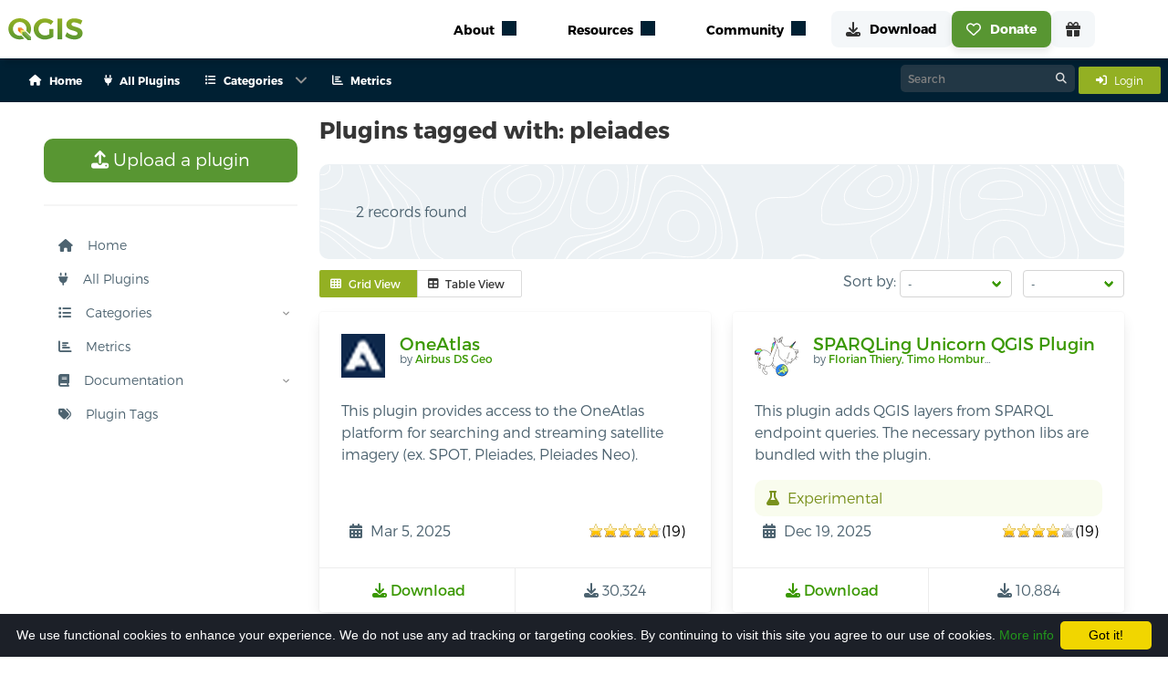

--- FILE ---
content_type: image/svg+xml
request_url: https://qgis.github.io/qgis-uni-navigation/goodies.svg
body_size: 346
content:
<?xml version="1.0" encoding="UTF-8" standalone="no"?>
<svg
   viewBox="0 0 512 512"
   version="1.1"
   id="svg134"
   sodipodi:docname="goodies.svg"
   inkscape:version="1.2.1 (9c6d41e4, 2022-07-14)"
   xmlns:inkscape="http://www.inkscape.org/namespaces/inkscape"
   xmlns:sodipodi="http://sodipodi.sourceforge.net/DTD/sodipodi-0.dtd"
   xmlns="http://www.w3.org/2000/svg"
   xmlns:svg="http://www.w3.org/2000/svg">
  <defs
     id="defs138" />
  <sodipodi:namedview
     id="namedview136"
     pagecolor="#ffffff"
     bordercolor="#000000"
     borderopacity="0.25"
     inkscape:showpageshadow="2"
     inkscape:pageopacity="0.0"
     inkscape:pagecheckerboard="0"
     inkscape:deskcolor="#d1d1d1"
     showgrid="false"
     inkscape:zoom="0.4609375"
     inkscape:cx="256"
     inkscape:cy="256"
     inkscape:window-width="1309"
     inkscape:window-height="456"
     inkscape:window-x="0"
     inkscape:window-y="44"
     inkscape:window-maximized="0"
     inkscape:current-layer="svg134" />
  <!--!Font Awesome Free 6.6.0 by @fontawesome - https://fontawesome.com License - https://fontawesome.com/license/free Copyright 2024 Fonticons, Inc.-->
  <path
     d="M190.5 68.8L225.3 128l-1.3 0-72 0c-22.1 0-40-17.9-40-40s17.9-40 40-40l2.2 0c14.9 0 28.8 7.9 36.3 20.8zM64 88c0 14.4 3.5 28 9.6 40L32 128c-17.7 0-32 14.3-32 32l0 64c0 17.7 14.3 32 32 32l448 0c17.7 0 32-14.3 32-32l0-64c0-17.7-14.3-32-32-32l-41.6 0c6.1-12 9.6-25.6 9.6-40c0-48.6-39.4-88-88-88l-2.2 0c-31.9 0-61.5 16.9-77.7 44.4L256 85.5l-24.1-41C215.7 16.9 186.1 0 154.2 0L152 0C103.4 0 64 39.4 64 88zm336 0c0 22.1-17.9 40-40 40l-72 0-1.3 0 34.8-59.2C329.1 55.9 342.9 48 357.8 48l2.2 0c22.1 0 40 17.9 40 40zM32 288l0 176c0 26.5 21.5 48 48 48l144 0 0-224L32 288zM288 512l144 0c26.5 0 48-21.5 48-48l0-176-192 0 0 224z"
     id="path132"
     style="fill:#333333" />
</svg>
